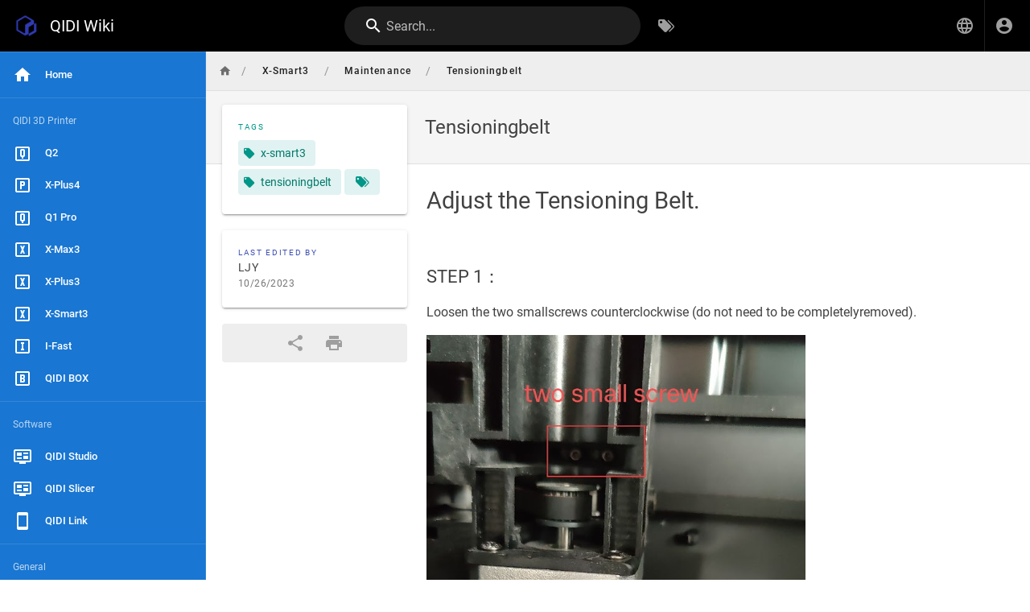

--- FILE ---
content_type: text/html; charset=utf-8
request_url: https://wiki.qidi3d.com/en/X-Smart3/Maintenance/Tensioningbelt
body_size: 3003
content:
<!DOCTYPE html><html lang="en"><head><meta http-equiv="X-UA-Compatible" content="IE=edge"><meta charset="UTF-8"><meta name="viewport" content="user-scalable=yes, width=device-width, initial-scale=1, maximum-scale=5"><meta name="theme-color" content="#1976d2"><meta name="msapplication-TileColor" content="#1976d2"><meta name="msapplication-TileImage" content="/_assets/favicons/mstile-150x150.png"><title>Tensioningbelt | QIDI Wiki</title><meta name="description" content=""><meta property="og:title" content="Tensioningbelt"><meta property="og:type" content="website"><meta property="og:description" content=""><meta property="og:image"><meta property="og:url" content="https://wiki.qidi3d.com/en/X-Smart3/Maintenance/Tensioningbelt"><meta property="og:site_name" content="QIDI Wiki"><link rel="apple-touch-icon" sizes="180x180" href="/_assets/favicons/apple-touch-icon.png"><link rel="icon" type="image/png" sizes="192x192" href="/_assets/favicons/android-chrome-192x192.png"><link rel="icon" type="image/png" sizes="32x32" href="/_assets/favicons/favicon-32x32.png"><link rel="icon" type="image/png" sizes="16x16" href="/_assets/favicons/favicon-16x16.png"><link rel="mask-icon" href="/_assets/favicons/safari-pinned-tab.svg" color="#1976d2"><link rel="manifest" href="/_assets/manifest.json"><script>var siteConfig = {"title":"QIDI Wiki","theme":"default","darkMode":false,"tocPosition":"left","lang":"en","rtl":false,"company":"QIDI Tech","contentLicense":"alr","logoUrl":"/微信图片_20241217131147.png"}
var siteLangs = [{"code":"en","name":"English"},{"code":"zh","name":"中文 (Zhōngwén)"}]
</script><link type="text/css" rel="stylesheet" href="/_assets/css/app.b3759194db690fde39f2.css"><script type="text/javascript" src="/_assets/js/runtime.js?1675554523"></script><script type="text/javascript" src="/_assets/js/app.js?1675554523"></script></head><body><div id="root"><page locale="en" path="X-Smart3/Maintenance/Tensioningbelt" title="Tensioningbelt" description="" :tags="[{&quot;tag&quot;:&quot;x-smart3&quot;,&quot;title&quot;:&quot;x-smart3&quot;},{&quot;tag&quot;:&quot;tensioningbelt&quot;,&quot;title&quot;:&quot;tensioningbelt&quot;}]" created-at="2023-07-31T06:21:48.658Z" updated-at="2023-10-26T01:11:42.247Z" author-name="LJY" :author-id="7" editor="ckeditor" :is-published="true" toc="W10=" :page-id="75" sidebar="[base64]" nav-mode="STATIC" comments-enabled effective-permissions="[base64]" edit-shortcuts="[base64]" filename="en/X-Smart3/Maintenance/Tensioningbelt.html"><template slot="contents"><div><p><span class="text-huge">Adjust the Tensioning Belt.</span></p>
<p>&nbsp;</p>
<p><span class="text-big">STEP 1：</span></p>
<p>Loosen the two smallscrews counterclockwise (do not need to be completelyremoved).</p>
<figure class="image"><img src="/x-smart3/皮带小螺丝.png"></figure>
<p><span class="text-big">STEP 2：</span></p>
<p>Loosen the retaining nut of the long screw with wrench.</p>
<figure style="width:36.98%;" class="image image_resized"><img src="/x-smart3/松开螺母.png"></figure>
<p><span class="text-big">STEP 3：</span></p>
<p>Turn in the screws in the figure clockwise (be carefulnot to screw too much, so as not to puncture the slide belt).</p>
<ul>
  <li><mark class="marker-yellow">Stop when you feel a little resistance.</mark></li>
</ul>
<figure style="width:36.69%;" class="image image_resized"><img src="/x-smart3/将螺丝往里拧.png"></figure>
<p><span class="text-big">STEP 4：</span>&nbsp;</p>
<p>Tighten the two smallcrews clockwise</p>
<figure style="width:36.05%;" class="image image_resized"><img src="/x-smart3/拧紧小螺丝.png"></figure>
<p><span class="text-big">STEP 5：</span>&nbsp;</p>
<p>Loosen the long screws a bit&nbsp;</p>
<p>Please note don’t tighten the retaining nut too much otherwise it will cause the plastic parts to break..</p>
<p>&nbsp;</p>
<figure style="width:36.35%;" class="image image_resized"><img src="/x-smart3/螺母.png"></figure>
<p>&nbsp;</p>
<p>Please refer to the video below for specific instructions</p>
<p><a class="is-external-link" href="https://www.youtube.com/watch?v=XinNZJ6WbHc">(38) QIDI X-Smart3 | How to adjust XY axis belt tightness - YouTube</a></p>
<p><mark class="marker-yellow">Please make sure that both the top and bottom belts are adjusted and confirm the tension is about the same when pulled by hand.</mark></p>
<figure style="width:48.89%;" class="image image_resized"><img src="/x-smart3/上下xy皮带.png"></figure>
</div></template><template slot="comments"><div><comments></comments></div></template></page></div></body></html>